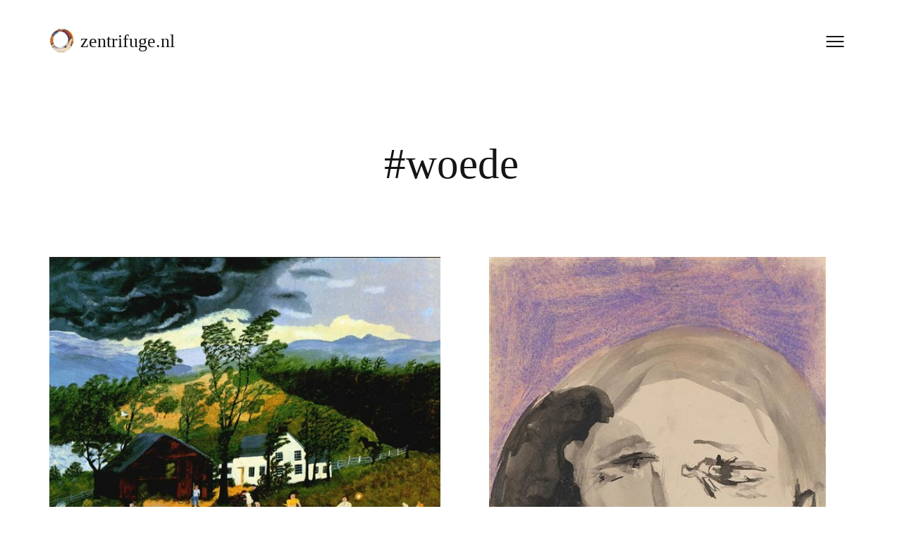

--- FILE ---
content_type: text/html; charset=UTF-8
request_url: https://zentrifuge.nl/tag/woede/
body_size: 13666
content:
<!DOCTYPE html>

<html lang="nl-NL">

<head>

	<meta http-equiv="Content-Type" content="text/html; charset=UTF-8" />
	<meta name="viewport" content="width=device-width, initial-scale = 1.0, maximum-scale=1.0, user-scalable=no" />
	<link rel="profile" href="http://gmpg.org/xfn/11">
	<link rel="pingback" href="https://zentrifuge.nl/xmlrpc.php" />

	<title>woede &#8211; zentrifuge.nl</title>
<meta name='robots' content='max-image-preview:large' />
<link rel='dns-prefetch' href='//fonts.googleapis.com' />
<link rel="alternate" type="application/rss+xml" title="zentrifuge.nl &raquo; feed" href="https://zentrifuge.nl/feed/" />
<link rel="alternate" type="application/rss+xml" title="zentrifuge.nl &raquo; reacties feed" href="https://zentrifuge.nl/comments/feed/" />
<link rel="alternate" type="application/rss+xml" title="zentrifuge.nl &raquo; woede tag feed" href="https://zentrifuge.nl/tag/woede/feed/" />
<style id='wp-img-auto-sizes-contain-inline-css'>
img:is([sizes=auto i],[sizes^="auto," i]){contain-intrinsic-size:3000px 1500px}
/*# sourceURL=wp-img-auto-sizes-contain-inline-css */
</style>
<style id='wp-emoji-styles-inline-css'>

	img.wp-smiley, img.emoji {
		display: inline !important;
		border: none !important;
		box-shadow: none !important;
		height: 1em !important;
		width: 1em !important;
		margin: 0 0.07em !important;
		vertical-align: -0.1em !important;
		background: none !important;
		padding: 0 !important;
	}
/*# sourceURL=wp-emoji-styles-inline-css */
</style>
<style id='wp-block-library-inline-css'>
:root{--wp-block-synced-color:#7a00df;--wp-block-synced-color--rgb:122,0,223;--wp-bound-block-color:var(--wp-block-synced-color);--wp-editor-canvas-background:#ddd;--wp-admin-theme-color:#007cba;--wp-admin-theme-color--rgb:0,124,186;--wp-admin-theme-color-darker-10:#006ba1;--wp-admin-theme-color-darker-10--rgb:0,107,160.5;--wp-admin-theme-color-darker-20:#005a87;--wp-admin-theme-color-darker-20--rgb:0,90,135;--wp-admin-border-width-focus:2px}@media (min-resolution:192dpi){:root{--wp-admin-border-width-focus:1.5px}}.wp-element-button{cursor:pointer}:root .has-very-light-gray-background-color{background-color:#eee}:root .has-very-dark-gray-background-color{background-color:#313131}:root .has-very-light-gray-color{color:#eee}:root .has-very-dark-gray-color{color:#313131}:root .has-vivid-green-cyan-to-vivid-cyan-blue-gradient-background{background:linear-gradient(135deg,#00d084,#0693e3)}:root .has-purple-crush-gradient-background{background:linear-gradient(135deg,#34e2e4,#4721fb 50%,#ab1dfe)}:root .has-hazy-dawn-gradient-background{background:linear-gradient(135deg,#faaca8,#dad0ec)}:root .has-subdued-olive-gradient-background{background:linear-gradient(135deg,#fafae1,#67a671)}:root .has-atomic-cream-gradient-background{background:linear-gradient(135deg,#fdd79a,#004a59)}:root .has-nightshade-gradient-background{background:linear-gradient(135deg,#330968,#31cdcf)}:root .has-midnight-gradient-background{background:linear-gradient(135deg,#020381,#2874fc)}:root{--wp--preset--font-size--normal:16px;--wp--preset--font-size--huge:42px}.has-regular-font-size{font-size:1em}.has-larger-font-size{font-size:2.625em}.has-normal-font-size{font-size:var(--wp--preset--font-size--normal)}.has-huge-font-size{font-size:var(--wp--preset--font-size--huge)}.has-text-align-center{text-align:center}.has-text-align-left{text-align:left}.has-text-align-right{text-align:right}.has-fit-text{white-space:nowrap!important}#end-resizable-editor-section{display:none}.aligncenter{clear:both}.items-justified-left{justify-content:flex-start}.items-justified-center{justify-content:center}.items-justified-right{justify-content:flex-end}.items-justified-space-between{justify-content:space-between}.screen-reader-text{border:0;clip-path:inset(50%);height:1px;margin:-1px;overflow:hidden;padding:0;position:absolute;width:1px;word-wrap:normal!important}.screen-reader-text:focus{background-color:#ddd;clip-path:none;color:#444;display:block;font-size:1em;height:auto;left:5px;line-height:normal;padding:15px 23px 14px;text-decoration:none;top:5px;width:auto;z-index:100000}html :where(.has-border-color){border-style:solid}html :where([style*=border-top-color]){border-top-style:solid}html :where([style*=border-right-color]){border-right-style:solid}html :where([style*=border-bottom-color]){border-bottom-style:solid}html :where([style*=border-left-color]){border-left-style:solid}html :where([style*=border-width]){border-style:solid}html :where([style*=border-top-width]){border-top-style:solid}html :where([style*=border-right-width]){border-right-style:solid}html :where([style*=border-bottom-width]){border-bottom-style:solid}html :where([style*=border-left-width]){border-left-style:solid}html :where(img[class*=wp-image-]){height:auto;max-width:100%}:where(figure){margin:0 0 1em}html :where(.is-position-sticky){--wp-admin--admin-bar--position-offset:var(--wp-admin--admin-bar--height,0px)}@media screen and (max-width:600px){html :where(.is-position-sticky){--wp-admin--admin-bar--position-offset:0px}}

/*# sourceURL=wp-block-library-inline-css */
</style><style id='wp-block-image-inline-css'>
.wp-block-image>a,.wp-block-image>figure>a{display:inline-block}.wp-block-image img{box-sizing:border-box;height:auto;max-width:100%;vertical-align:bottom}@media not (prefers-reduced-motion){.wp-block-image img.hide{visibility:hidden}.wp-block-image img.show{animation:show-content-image .4s}}.wp-block-image[style*=border-radius] img,.wp-block-image[style*=border-radius]>a{border-radius:inherit}.wp-block-image.has-custom-border img{box-sizing:border-box}.wp-block-image.aligncenter{text-align:center}.wp-block-image.alignfull>a,.wp-block-image.alignwide>a{width:100%}.wp-block-image.alignfull img,.wp-block-image.alignwide img{height:auto;width:100%}.wp-block-image .aligncenter,.wp-block-image .alignleft,.wp-block-image .alignright,.wp-block-image.aligncenter,.wp-block-image.alignleft,.wp-block-image.alignright{display:table}.wp-block-image .aligncenter>figcaption,.wp-block-image .alignleft>figcaption,.wp-block-image .alignright>figcaption,.wp-block-image.aligncenter>figcaption,.wp-block-image.alignleft>figcaption,.wp-block-image.alignright>figcaption{caption-side:bottom;display:table-caption}.wp-block-image .alignleft{float:left;margin:.5em 1em .5em 0}.wp-block-image .alignright{float:right;margin:.5em 0 .5em 1em}.wp-block-image .aligncenter{margin-left:auto;margin-right:auto}.wp-block-image :where(figcaption){margin-bottom:1em;margin-top:.5em}.wp-block-image.is-style-circle-mask img{border-radius:9999px}@supports ((-webkit-mask-image:none) or (mask-image:none)) or (-webkit-mask-image:none){.wp-block-image.is-style-circle-mask img{border-radius:0;-webkit-mask-image:url('data:image/svg+xml;utf8,<svg viewBox="0 0 100 100" xmlns="http://www.w3.org/2000/svg"><circle cx="50" cy="50" r="50"/></svg>');mask-image:url('data:image/svg+xml;utf8,<svg viewBox="0 0 100 100" xmlns="http://www.w3.org/2000/svg"><circle cx="50" cy="50" r="50"/></svg>');mask-mode:alpha;-webkit-mask-position:center;mask-position:center;-webkit-mask-repeat:no-repeat;mask-repeat:no-repeat;-webkit-mask-size:contain;mask-size:contain}}:root :where(.wp-block-image.is-style-rounded img,.wp-block-image .is-style-rounded img){border-radius:9999px}.wp-block-image figure{margin:0}.wp-lightbox-container{display:flex;flex-direction:column;position:relative}.wp-lightbox-container img{cursor:zoom-in}.wp-lightbox-container img:hover+button{opacity:1}.wp-lightbox-container button{align-items:center;backdrop-filter:blur(16px) saturate(180%);background-color:#5a5a5a40;border:none;border-radius:4px;cursor:zoom-in;display:flex;height:20px;justify-content:center;opacity:0;padding:0;position:absolute;right:16px;text-align:center;top:16px;width:20px;z-index:100}@media not (prefers-reduced-motion){.wp-lightbox-container button{transition:opacity .2s ease}}.wp-lightbox-container button:focus-visible{outline:3px auto #5a5a5a40;outline:3px auto -webkit-focus-ring-color;outline-offset:3px}.wp-lightbox-container button:hover{cursor:pointer;opacity:1}.wp-lightbox-container button:focus{opacity:1}.wp-lightbox-container button:focus,.wp-lightbox-container button:hover,.wp-lightbox-container button:not(:hover):not(:active):not(.has-background){background-color:#5a5a5a40;border:none}.wp-lightbox-overlay{box-sizing:border-box;cursor:zoom-out;height:100vh;left:0;overflow:hidden;position:fixed;top:0;visibility:hidden;width:100%;z-index:100000}.wp-lightbox-overlay .close-button{align-items:center;cursor:pointer;display:flex;justify-content:center;min-height:40px;min-width:40px;padding:0;position:absolute;right:calc(env(safe-area-inset-right) + 16px);top:calc(env(safe-area-inset-top) + 16px);z-index:5000000}.wp-lightbox-overlay .close-button:focus,.wp-lightbox-overlay .close-button:hover,.wp-lightbox-overlay .close-button:not(:hover):not(:active):not(.has-background){background:none;border:none}.wp-lightbox-overlay .lightbox-image-container{height:var(--wp--lightbox-container-height);left:50%;overflow:hidden;position:absolute;top:50%;transform:translate(-50%,-50%);transform-origin:top left;width:var(--wp--lightbox-container-width);z-index:9999999999}.wp-lightbox-overlay .wp-block-image{align-items:center;box-sizing:border-box;display:flex;height:100%;justify-content:center;margin:0;position:relative;transform-origin:0 0;width:100%;z-index:3000000}.wp-lightbox-overlay .wp-block-image img{height:var(--wp--lightbox-image-height);min-height:var(--wp--lightbox-image-height);min-width:var(--wp--lightbox-image-width);width:var(--wp--lightbox-image-width)}.wp-lightbox-overlay .wp-block-image figcaption{display:none}.wp-lightbox-overlay button{background:none;border:none}.wp-lightbox-overlay .scrim{background-color:#fff;height:100%;opacity:.9;position:absolute;width:100%;z-index:2000000}.wp-lightbox-overlay.active{visibility:visible}@media not (prefers-reduced-motion){.wp-lightbox-overlay.active{animation:turn-on-visibility .25s both}.wp-lightbox-overlay.active img{animation:turn-on-visibility .35s both}.wp-lightbox-overlay.show-closing-animation:not(.active){animation:turn-off-visibility .35s both}.wp-lightbox-overlay.show-closing-animation:not(.active) img{animation:turn-off-visibility .25s both}.wp-lightbox-overlay.zoom.active{animation:none;opacity:1;visibility:visible}.wp-lightbox-overlay.zoom.active .lightbox-image-container{animation:lightbox-zoom-in .4s}.wp-lightbox-overlay.zoom.active .lightbox-image-container img{animation:none}.wp-lightbox-overlay.zoom.active .scrim{animation:turn-on-visibility .4s forwards}.wp-lightbox-overlay.zoom.show-closing-animation:not(.active){animation:none}.wp-lightbox-overlay.zoom.show-closing-animation:not(.active) .lightbox-image-container{animation:lightbox-zoom-out .4s}.wp-lightbox-overlay.zoom.show-closing-animation:not(.active) .lightbox-image-container img{animation:none}.wp-lightbox-overlay.zoom.show-closing-animation:not(.active) .scrim{animation:turn-off-visibility .4s forwards}}@keyframes show-content-image{0%{visibility:hidden}99%{visibility:hidden}to{visibility:visible}}@keyframes turn-on-visibility{0%{opacity:0}to{opacity:1}}@keyframes turn-off-visibility{0%{opacity:1;visibility:visible}99%{opacity:0;visibility:visible}to{opacity:0;visibility:hidden}}@keyframes lightbox-zoom-in{0%{transform:translate(calc((-100vw + var(--wp--lightbox-scrollbar-width))/2 + var(--wp--lightbox-initial-left-position)),calc(-50vh + var(--wp--lightbox-initial-top-position))) scale(var(--wp--lightbox-scale))}to{transform:translate(-50%,-50%) scale(1)}}@keyframes lightbox-zoom-out{0%{transform:translate(-50%,-50%) scale(1);visibility:visible}99%{visibility:visible}to{transform:translate(calc((-100vw + var(--wp--lightbox-scrollbar-width))/2 + var(--wp--lightbox-initial-left-position)),calc(-50vh + var(--wp--lightbox-initial-top-position))) scale(var(--wp--lightbox-scale));visibility:hidden}}
/*# sourceURL=https://zentrifuge.nl/wp-includes/blocks/image/style.min.css */
</style>
<style id='wp-block-search-inline-css'>
.wp-block-search__button{margin-left:10px;word-break:normal}.wp-block-search__button.has-icon{line-height:0}.wp-block-search__button svg{height:1.25em;min-height:24px;min-width:24px;width:1.25em;fill:currentColor;vertical-align:text-bottom}:where(.wp-block-search__button){border:1px solid #ccc;padding:6px 10px}.wp-block-search__inside-wrapper{display:flex;flex:auto;flex-wrap:nowrap;max-width:100%}.wp-block-search__label{width:100%}.wp-block-search.wp-block-search__button-only .wp-block-search__button{box-sizing:border-box;display:flex;flex-shrink:0;justify-content:center;margin-left:0;max-width:100%}.wp-block-search.wp-block-search__button-only .wp-block-search__inside-wrapper{min-width:0!important;transition-property:width}.wp-block-search.wp-block-search__button-only .wp-block-search__input{flex-basis:100%;transition-duration:.3s}.wp-block-search.wp-block-search__button-only.wp-block-search__searchfield-hidden,.wp-block-search.wp-block-search__button-only.wp-block-search__searchfield-hidden .wp-block-search__inside-wrapper{overflow:hidden}.wp-block-search.wp-block-search__button-only.wp-block-search__searchfield-hidden .wp-block-search__input{border-left-width:0!important;border-right-width:0!important;flex-basis:0;flex-grow:0;margin:0;min-width:0!important;padding-left:0!important;padding-right:0!important;width:0!important}:where(.wp-block-search__input){appearance:none;border:1px solid #949494;flex-grow:1;font-family:inherit;font-size:inherit;font-style:inherit;font-weight:inherit;letter-spacing:inherit;line-height:inherit;margin-left:0;margin-right:0;min-width:3rem;padding:8px;text-decoration:unset!important;text-transform:inherit}:where(.wp-block-search__button-inside .wp-block-search__inside-wrapper){background-color:#fff;border:1px solid #949494;box-sizing:border-box;padding:4px}:where(.wp-block-search__button-inside .wp-block-search__inside-wrapper) .wp-block-search__input{border:none;border-radius:0;padding:0 4px}:where(.wp-block-search__button-inside .wp-block-search__inside-wrapper) .wp-block-search__input:focus{outline:none}:where(.wp-block-search__button-inside .wp-block-search__inside-wrapper) :where(.wp-block-search__button){padding:4px 8px}.wp-block-search.aligncenter .wp-block-search__inside-wrapper{margin:auto}.wp-block[data-align=right] .wp-block-search.wp-block-search__button-only .wp-block-search__inside-wrapper{float:right}
/*# sourceURL=https://zentrifuge.nl/wp-includes/blocks/search/style.min.css */
</style>
<style id='wp-block-paragraph-inline-css'>
.is-small-text{font-size:.875em}.is-regular-text{font-size:1em}.is-large-text{font-size:2.25em}.is-larger-text{font-size:3em}.has-drop-cap:not(:focus):first-letter{float:left;font-size:8.4em;font-style:normal;font-weight:100;line-height:.68;margin:.05em .1em 0 0;text-transform:uppercase}body.rtl .has-drop-cap:not(:focus):first-letter{float:none;margin-left:.1em}p.has-drop-cap.has-background{overflow:hidden}:root :where(p.has-background){padding:1.25em 2.375em}:where(p.has-text-color:not(.has-link-color)) a{color:inherit}p.has-text-align-left[style*="writing-mode:vertical-lr"],p.has-text-align-right[style*="writing-mode:vertical-rl"]{rotate:180deg}
/*# sourceURL=https://zentrifuge.nl/wp-includes/blocks/paragraph/style.min.css */
</style>
<style id='global-styles-inline-css'>
:root{--wp--preset--aspect-ratio--square: 1;--wp--preset--aspect-ratio--4-3: 4/3;--wp--preset--aspect-ratio--3-4: 3/4;--wp--preset--aspect-ratio--3-2: 3/2;--wp--preset--aspect-ratio--2-3: 2/3;--wp--preset--aspect-ratio--16-9: 16/9;--wp--preset--aspect-ratio--9-16: 9/16;--wp--preset--color--black: #000000;--wp--preset--color--cyan-bluish-gray: #abb8c3;--wp--preset--color--white: #ffffff;--wp--preset--color--pale-pink: #f78da7;--wp--preset--color--vivid-red: #cf2e2e;--wp--preset--color--luminous-vivid-orange: #ff6900;--wp--preset--color--luminous-vivid-amber: #fcb900;--wp--preset--color--light-green-cyan: #7bdcb5;--wp--preset--color--vivid-green-cyan: #00d084;--wp--preset--color--pale-cyan-blue: #8ed1fc;--wp--preset--color--vivid-cyan-blue: #0693e3;--wp--preset--color--vivid-purple: #9b51e0;--wp--preset--gradient--vivid-cyan-blue-to-vivid-purple: linear-gradient(135deg,rgb(6,147,227) 0%,rgb(155,81,224) 100%);--wp--preset--gradient--light-green-cyan-to-vivid-green-cyan: linear-gradient(135deg,rgb(122,220,180) 0%,rgb(0,208,130) 100%);--wp--preset--gradient--luminous-vivid-amber-to-luminous-vivid-orange: linear-gradient(135deg,rgb(252,185,0) 0%,rgb(255,105,0) 100%);--wp--preset--gradient--luminous-vivid-orange-to-vivid-red: linear-gradient(135deg,rgb(255,105,0) 0%,rgb(207,46,46) 100%);--wp--preset--gradient--very-light-gray-to-cyan-bluish-gray: linear-gradient(135deg,rgb(238,238,238) 0%,rgb(169,184,195) 100%);--wp--preset--gradient--cool-to-warm-spectrum: linear-gradient(135deg,rgb(74,234,220) 0%,rgb(151,120,209) 20%,rgb(207,42,186) 40%,rgb(238,44,130) 60%,rgb(251,105,98) 80%,rgb(254,248,76) 100%);--wp--preset--gradient--blush-light-purple: linear-gradient(135deg,rgb(255,206,236) 0%,rgb(152,150,240) 100%);--wp--preset--gradient--blush-bordeaux: linear-gradient(135deg,rgb(254,205,165) 0%,rgb(254,45,45) 50%,rgb(107,0,62) 100%);--wp--preset--gradient--luminous-dusk: linear-gradient(135deg,rgb(255,203,112) 0%,rgb(199,81,192) 50%,rgb(65,88,208) 100%);--wp--preset--gradient--pale-ocean: linear-gradient(135deg,rgb(255,245,203) 0%,rgb(182,227,212) 50%,rgb(51,167,181) 100%);--wp--preset--gradient--electric-grass: linear-gradient(135deg,rgb(202,248,128) 0%,rgb(113,206,126) 100%);--wp--preset--gradient--midnight: linear-gradient(135deg,rgb(2,3,129) 0%,rgb(40,116,252) 100%);--wp--preset--font-size--small: 13px;--wp--preset--font-size--medium: 20px;--wp--preset--font-size--large: 36px;--wp--preset--font-size--x-large: 42px;--wp--preset--spacing--20: 0.44rem;--wp--preset--spacing--30: 0.67rem;--wp--preset--spacing--40: 1rem;--wp--preset--spacing--50: 1.5rem;--wp--preset--spacing--60: 2.25rem;--wp--preset--spacing--70: 3.38rem;--wp--preset--spacing--80: 5.06rem;--wp--preset--shadow--natural: 6px 6px 9px rgba(0, 0, 0, 0.2);--wp--preset--shadow--deep: 12px 12px 50px rgba(0, 0, 0, 0.4);--wp--preset--shadow--sharp: 6px 6px 0px rgba(0, 0, 0, 0.2);--wp--preset--shadow--outlined: 6px 6px 0px -3px rgb(255, 255, 255), 6px 6px rgb(0, 0, 0);--wp--preset--shadow--crisp: 6px 6px 0px rgb(0, 0, 0);}:where(.is-layout-flex){gap: 0.5em;}:where(.is-layout-grid){gap: 0.5em;}body .is-layout-flex{display: flex;}.is-layout-flex{flex-wrap: wrap;align-items: center;}.is-layout-flex > :is(*, div){margin: 0;}body .is-layout-grid{display: grid;}.is-layout-grid > :is(*, div){margin: 0;}:where(.wp-block-columns.is-layout-flex){gap: 2em;}:where(.wp-block-columns.is-layout-grid){gap: 2em;}:where(.wp-block-post-template.is-layout-flex){gap: 1.25em;}:where(.wp-block-post-template.is-layout-grid){gap: 1.25em;}.has-black-color{color: var(--wp--preset--color--black) !important;}.has-cyan-bluish-gray-color{color: var(--wp--preset--color--cyan-bluish-gray) !important;}.has-white-color{color: var(--wp--preset--color--white) !important;}.has-pale-pink-color{color: var(--wp--preset--color--pale-pink) !important;}.has-vivid-red-color{color: var(--wp--preset--color--vivid-red) !important;}.has-luminous-vivid-orange-color{color: var(--wp--preset--color--luminous-vivid-orange) !important;}.has-luminous-vivid-amber-color{color: var(--wp--preset--color--luminous-vivid-amber) !important;}.has-light-green-cyan-color{color: var(--wp--preset--color--light-green-cyan) !important;}.has-vivid-green-cyan-color{color: var(--wp--preset--color--vivid-green-cyan) !important;}.has-pale-cyan-blue-color{color: var(--wp--preset--color--pale-cyan-blue) !important;}.has-vivid-cyan-blue-color{color: var(--wp--preset--color--vivid-cyan-blue) !important;}.has-vivid-purple-color{color: var(--wp--preset--color--vivid-purple) !important;}.has-black-background-color{background-color: var(--wp--preset--color--black) !important;}.has-cyan-bluish-gray-background-color{background-color: var(--wp--preset--color--cyan-bluish-gray) !important;}.has-white-background-color{background-color: var(--wp--preset--color--white) !important;}.has-pale-pink-background-color{background-color: var(--wp--preset--color--pale-pink) !important;}.has-vivid-red-background-color{background-color: var(--wp--preset--color--vivid-red) !important;}.has-luminous-vivid-orange-background-color{background-color: var(--wp--preset--color--luminous-vivid-orange) !important;}.has-luminous-vivid-amber-background-color{background-color: var(--wp--preset--color--luminous-vivid-amber) !important;}.has-light-green-cyan-background-color{background-color: var(--wp--preset--color--light-green-cyan) !important;}.has-vivid-green-cyan-background-color{background-color: var(--wp--preset--color--vivid-green-cyan) !important;}.has-pale-cyan-blue-background-color{background-color: var(--wp--preset--color--pale-cyan-blue) !important;}.has-vivid-cyan-blue-background-color{background-color: var(--wp--preset--color--vivid-cyan-blue) !important;}.has-vivid-purple-background-color{background-color: var(--wp--preset--color--vivid-purple) !important;}.has-black-border-color{border-color: var(--wp--preset--color--black) !important;}.has-cyan-bluish-gray-border-color{border-color: var(--wp--preset--color--cyan-bluish-gray) !important;}.has-white-border-color{border-color: var(--wp--preset--color--white) !important;}.has-pale-pink-border-color{border-color: var(--wp--preset--color--pale-pink) !important;}.has-vivid-red-border-color{border-color: var(--wp--preset--color--vivid-red) !important;}.has-luminous-vivid-orange-border-color{border-color: var(--wp--preset--color--luminous-vivid-orange) !important;}.has-luminous-vivid-amber-border-color{border-color: var(--wp--preset--color--luminous-vivid-amber) !important;}.has-light-green-cyan-border-color{border-color: var(--wp--preset--color--light-green-cyan) !important;}.has-vivid-green-cyan-border-color{border-color: var(--wp--preset--color--vivid-green-cyan) !important;}.has-pale-cyan-blue-border-color{border-color: var(--wp--preset--color--pale-cyan-blue) !important;}.has-vivid-cyan-blue-border-color{border-color: var(--wp--preset--color--vivid-cyan-blue) !important;}.has-vivid-purple-border-color{border-color: var(--wp--preset--color--vivid-purple) !important;}.has-vivid-cyan-blue-to-vivid-purple-gradient-background{background: var(--wp--preset--gradient--vivid-cyan-blue-to-vivid-purple) !important;}.has-light-green-cyan-to-vivid-green-cyan-gradient-background{background: var(--wp--preset--gradient--light-green-cyan-to-vivid-green-cyan) !important;}.has-luminous-vivid-amber-to-luminous-vivid-orange-gradient-background{background: var(--wp--preset--gradient--luminous-vivid-amber-to-luminous-vivid-orange) !important;}.has-luminous-vivid-orange-to-vivid-red-gradient-background{background: var(--wp--preset--gradient--luminous-vivid-orange-to-vivid-red) !important;}.has-very-light-gray-to-cyan-bluish-gray-gradient-background{background: var(--wp--preset--gradient--very-light-gray-to-cyan-bluish-gray) !important;}.has-cool-to-warm-spectrum-gradient-background{background: var(--wp--preset--gradient--cool-to-warm-spectrum) !important;}.has-blush-light-purple-gradient-background{background: var(--wp--preset--gradient--blush-light-purple) !important;}.has-blush-bordeaux-gradient-background{background: var(--wp--preset--gradient--blush-bordeaux) !important;}.has-luminous-dusk-gradient-background{background: var(--wp--preset--gradient--luminous-dusk) !important;}.has-pale-ocean-gradient-background{background: var(--wp--preset--gradient--pale-ocean) !important;}.has-electric-grass-gradient-background{background: var(--wp--preset--gradient--electric-grass) !important;}.has-midnight-gradient-background{background: var(--wp--preset--gradient--midnight) !important;}.has-small-font-size{font-size: var(--wp--preset--font-size--small) !important;}.has-medium-font-size{font-size: var(--wp--preset--font-size--medium) !important;}.has-large-font-size{font-size: var(--wp--preset--font-size--large) !important;}.has-x-large-font-size{font-size: var(--wp--preset--font-size--x-large) !important;}
/*# sourceURL=global-styles-inline-css */
</style>

<style id='classic-theme-styles-inline-css'>
/*! This file is auto-generated */
.wp-block-button__link{color:#fff;background-color:#32373c;border-radius:9999px;box-shadow:none;text-decoration:none;padding:calc(.667em + 2px) calc(1.333em + 2px);font-size:1.125em}.wp-block-file__button{background:#32373c;color:#fff;text-decoration:none}
/*# sourceURL=/wp-includes/css/classic-themes.min.css */
</style>
<link rel='stylesheet' id='kouki-style-css' href='https://zentrifuge.nl/wp-content/themes/kouki/style.css?ver=20210126' media='all' />
<link rel='stylesheet' id='kouki-open-sans-css' href='https://fonts.googleapis.com/css?family=Open+Sans%3A300italic%2C400italic%2C600italic%2C700italic%2C800italic%2C400%2C300%2C600%2C700%2C800%27+rel%3D%27stylesheet%27+type%3D%27text%2Fcss' media='all' />
<link rel='stylesheet' id='kouki-julius-sans-one-css' href='https://fonts.googleapis.com/css?family=Julius+Sans+One%3A400%27+rel%3D%27stylesheet%27+type%3D%27text%2Fcss' media='all' />
<script async src="https://zentrifuge.nl/wp-content/plugins/burst-statistics/helpers/timeme/timeme.min.js?ver=1756024766" id="burst-timeme-js"></script>
<script id="burst-js-extra">
var burst = {"tracking":{"isInitialHit":true,"lastUpdateTimestamp":0,"beacon_url":"https://zentrifuge.nl/wp-content/plugins/burst-statistics/endpoint.php","ajaxUrl":"https://zentrifuge.nl/wp-admin/admin-ajax.php"},"options":{"cookieless":0,"pageUrl":"https://zentrifuge.nl/rather-difficult/","beacon_enabled":1,"do_not_track":0,"enable_turbo_mode":0,"track_url_change":0,"cookie_retention_days":30,"debug":0},"goals":{"completed":[],"scriptUrl":"https://zentrifuge.nl/wp-content/plugins/burst-statistics//assets/js/build/burst-goals.js?v=1756024766","active":[]},"cache":{"uid":null,"fingerprint":null,"isUserAgent":null,"isDoNotTrack":null,"useCookies":null}};
//# sourceURL=burst-js-extra
</script>
<script async src="https://zentrifuge.nl/wp-content/plugins/burst-statistics/assets/js/build/burst.min.js?ver=1756024766" id="burst-js"></script>
<script src="https://zentrifuge.nl/wp-includes/js/jquery/jquery.min.js?ver=3.7.1" id="jquery-core-js"></script>
<script src="https://zentrifuge.nl/wp-includes/js/jquery/jquery-migrate.min.js?ver=3.4.1" id="jquery-migrate-js"></script>
<link rel="https://api.w.org/" href="https://zentrifuge.nl/wp-json/" /><link rel="alternate" title="JSON" type="application/json" href="https://zentrifuge.nl/wp-json/wp/v2/tags/638" /><link rel="EditURI" type="application/rsd+xml" title="RSD" href="https://zentrifuge.nl/xmlrpc.php?rsd" />

	<style type="text/css" media="screen">

		/**
		 * Text Colors
		 */
							body {
				color: #151515;
			}
		
							h1, h2, h3, h4, h5, h6,
			h1 a, h2 a, h3 a, h4 a, h5 a, h6 a,
			.widgetitle {
				color: #151515;
			}
		
							a, .social a, .comment-respond h3 small a  {
				color: #848484;
			}
			.social svg path {
				fill: #848484;
			}
		
							a.btn-neutral,
			.pagination a,
			#infinite-handle span {
				color: #151515;
				border: 1px solid #151515;
			}
		
							a.btn-positive,
			input[type=submit] {
				color: #a0a0a0;
				border: 1px solid #a0a0a0;
			}
		
							a.btn-negative {
				color: #a0a0a0;
				border: 1px solid #a0a0a0;
			}
		
							a.btn-extra {
				color: #a0a0a0;
				border: 1px solid #a0a0a0;
			}
		
							.meta, figcaption {
				color: #a0a0a0;
			}
			hr {
				background-color: #a0a0a0;
			}
		
		/**
		 * Fonts
		 */
							body, h2.meta, .comment-respond h3 small, button, input, select, textarea  {
				font-family: 'Consolas';
			}
		
				
							h1, h2, h3, h4, h5, h6, blockquote p,
			.widget-title, ul.wp-block-latest-posts li > a {
				font-family: 'Consolas';
			}
		
				
	</style>

<link rel="icon" href="https://zentrifuge.nl/wp-content/uploads/2017/02/cropped-zenfaviconZWW-2-32x32.png" sizes="32x32" />
<link rel="icon" href="https://zentrifuge.nl/wp-content/uploads/2017/02/cropped-zenfaviconZWW-2-192x192.png" sizes="192x192" />
<link rel="apple-touch-icon" href="https://zentrifuge.nl/wp-content/uploads/2017/02/cropped-zenfaviconZWW-2-180x180.png" />
<meta name="msapplication-TileImage" content="https://zentrifuge.nl/wp-content/uploads/2017/02/cropped-zenfaviconZWW-2-270x270.png" />

<link rel='stylesheet' id='burst-statistics-shortcodes-css' href='https://zentrifuge.nl/wp-content/plugins/burst-statistics/assets/css/burst-statistics-shortcodes.css?ver=1756024766' media='all' />
</head>

<body class="archive tag tag-woede tag-638 wp-custom-logo wp-embed-responsive wp-theme-kouki">

		<a class="skip-link screen-reader-text" href="#main">Doorgaan naar inhoud</a>

	<div id="site-wrapper" class="wrapper m-top-bar">

	<header class="top-bar" role="banner" >

		<div class="tb-logo">

			<a href="https://zentrifuge.nl/" class="custom-logo-link" rel="home"><img width="248" height="247" src="https://zentrifuge.nl/wp-content/uploads/2017/02/cropped-zentrifuge_KL.jpg" class="custom-logo" alt="zentrifuge.nl" decoding="async" fetchpriority="high" srcset="https://zentrifuge.nl/wp-content/uploads/2017/02/cropped-zentrifuge_KL.jpg 248w, https://zentrifuge.nl/wp-content/uploads/2017/02/cropped-zentrifuge_KL-150x150.jpg 150w" sizes="(max-width: 248px) 100vw, 248px" /></a>
												<h1><a href="https://zentrifuge.nl">zentrifuge.nl</a></h1>
							
		</div>

		<div class="navigation-toggle-wrapper">
			<button class="primary-nav-trigger" href="javascript:void(0)" aria-label="Menu openen" aria-expanded="false" aria-controls="menu">
				<span class="menu-icon" aria-label="Menu schakelen pictogram" role="img"></span>
			</button>
			<nav id="menu" class="t-lightweight" role="navigation">
				<span class="menu-detail"></span>
				<ul>
					<div class="menu"><ul>
<li class="page_item page-item-2400"><a href="https://zentrifuge.nl/angel-kyodo-williams/">angel kyodo williams</a></li>
<li class="page_item page-item-4526"><a href="https://zentrifuge.nl/bankei-yotaku/">bankei yotaku</a></li>
<li class="page_item page-item-2408"><a href="https://zentrifuge.nl/bassui-tokusho/">bassui tokushō</a></li>
<li class="page_item page-item-1836"><a href="https://zentrifuge.nl/charlotte-joko-beck/">charlotte joko beck</a></li>
<li class="page_item page-item-1557"><a href="https://zentrifuge.nl/edel-maex/">edel maex</a></li>
<li class="page_item page-item-2"><a href="https://zentrifuge.nl/gesshin-myoko-prabhasa-dharma/">gesshin myoko prabhasa dharma</a></li>
<li class="page_item page-item-2462"><a href="https://zentrifuge.nl/hakuin-ekaku/">hakuin ekaku</a></li>
<li class="page_item page-item-690"><a href="https://zentrifuge.nl/hisamatsu-sinichi/">hisamatsu sin’ichi</a></li>
<li class="page_item page-item-1369"><a href="https://zentrifuge.nl/irene-kaigetsu-kyojo-bakker/">irène kaigetsu kyojo bakker</a></li>
<li class="page_item page-item-2728"><a href="https://zentrifuge.nl/jetsun-khandro-rinpoche/">jetsun khandro rinpoche</a></li>
<li class="page_item page-item-99"><a href="https://zentrifuge.nl/jetsunma-tenzin-palmo/">jetsunma tenzin palmo</a></li>
<li class="page_item page-item-143"><a href="https://zentrifuge.nl/joan-halifax-roshi/">joan halifax roshi</a></li>
<li class="page_item page-item-295"><a href="https://zentrifuge.nl/joanna-macy/">joanna macy</a></li>
<li class="page_item page-item-801"><a href="https://zentrifuge.nl/jotika-hermsen/">jotika hermsen</a></li>
<li class="page_item page-item-3209"><a href="https://zentrifuge.nl/kazuaki-tanahashi/">kazuaki tanahashi</a></li>
<li class="page_item page-item-3977"><a href="https://zentrifuge.nl/maarten-houtman/">maarten houtman</a></li>
<li class="page_item page-item-1973"><a href="https://zentrifuge.nl/mimi-marechal/">mimi maréchal</a></li>
<li class="page_item page-item-3135"><a href="https://zentrifuge.nl/nishida-kitaro/">nishida kitarō</a></li>
<li class="page_item page-item-2052"><a href="https://zentrifuge.nl/pema-chodron/">pema chödrön</a></li>
<li class="page_item page-item-988"><a href="https://zentrifuge.nl/shunryu-suzuki/">shunryū suzuki</a></li>
<li class="page_item page-item-1413"><a href="https://zentrifuge.nl/taizan-maezumi-roshi/">taizan maezumi roshi</a></li>
<li class="page_item page-item-2514"><a href="https://zentrifuge.nl/thich-nhat-hanh/">thich nhat hanh</a></li>
<li class="page_item page-item-3026"><a href="https://zentrifuge.nl/thubten-chodron/">thubten chodron</a></li>
<li class="page_item page-item-2418"><a href="https://zentrifuge.nl/ton-lathouwers/">ton lathouwers</a></li>
<li class="page_item page-item-2856"><a href="https://zentrifuge.nl/yahne-le-toumelin/">yahne le toumelin</a></li>
<li class="page_item page-item-3225"><a href="https://zentrifuge.nl/zenkei-blanche-hartman/">zenkei blanche hartman</a></li>
</ul></div>
				</ul>
			</nav>
		</div>

	</header>

	<main id="main" role="main">


	<h1 class="pad-2-1 aligncenter">

		#woede
	</h1>



	<div class="masonry-wrapper">
		<div id="content" class="js-masonry">
			<article id="post-4715" class="js-item hentry-masonry post-4715 post type-post status-publish format-standard has-post-thumbnail hentry category-citaat tag-leven tag-nu tag-shunryu-suzuki tag-soto tag-woede tag-zen">

			<div class="m-0-0-1 aligncenter">
			<a href="https://zentrifuge.nl/rather-difficult/">
				<img width="576" height="485" src="https://zentrifuge.nl/wp-content/uploads/2025/08/grandma-moses_wikiart_thunderstorm.jpg" class="attachment-kouki_thumb_regular size-kouki_thumb_regular wp-post-image" alt="" decoding="async" srcset="https://zentrifuge.nl/wp-content/uploads/2025/08/grandma-moses_wikiart_thunderstorm.jpg 576w, https://zentrifuge.nl/wp-content/uploads/2025/08/grandma-moses_wikiart_thunderstorm-300x253.jpg 300w" sizes="(max-width: 576px) 100vw, 576px" />			</a>
			<span class="featured-caption"></span>		</div>
	
	<header class="aligncenter">
				<h2><a href="https://zentrifuge.nl/rather-difficult/">rather difficult</a></h2>
					<p class="meta">
				Gepubliceerdop <a href="https://zentrifuge.nl/rather-difficult/">aug 24, 2025 </a> 			</p>
			</header>

	<div class="entry-content">
		
<p><strong>Shunryū Suzuki: </strong>… you cannot just sit when you are angry. Anger greed and delusion appear when you are not just you. …</p>



<p><strong>Student:</strong> If a person is just themself, could that include just anger?</p>



<p><strong>Shunryū Suzuki:</strong> We don&#8217;t say that anger is not good; anger is just anger, that&#8217;s all. But if you have some excuse for being angry, that is not just anger. Unless you practice and understand our way, it is rather difficult to be just angry, like a thunderstorm: &#8220;Kiiiihhh!&#8221; Next moment nothing. That is beautiful. &#8220;Raaaahhh!&#8221; That&#8217;s all. I wish I could do that.</p>



 <a href="https://zentrifuge.nl/rather-difficult/#more-4715" class="more-link"><span aria-label="Meer lezen over rather difficult">(meer&hellip;)</span></a>	</div>

</article>
<article id="post-4524" class="js-item hentry-masonry post-4524 post type-post status-publish format-standard has-post-thumbnail hentry category-boek category-citaat tag-bankei tag-boeddhanatuur tag-emoties tag-woede">

			<div class="m-0-0-1 aligncenter">
			<a href="https://zentrifuge.nl/anger-management/">
				<img width="478" height="600" src="https://zentrifuge.nl/wp-content/uploads/2023/04/hester-joy_untitled-wikiart.jpg" class="attachment-kouki_thumb_regular size-kouki_thumb_regular wp-post-image" alt="" decoding="async" srcset="https://zentrifuge.nl/wp-content/uploads/2023/04/hester-joy_untitled-wikiart.jpg 478w, https://zentrifuge.nl/wp-content/uploads/2023/04/hester-joy_untitled-wikiart-239x300.jpg 239w" sizes="(max-width: 478px) 100vw, 478px" />			</a>
			<span class="featured-caption"></span>		</div>
	
	<header class="aligncenter">
				<h2><a href="https://zentrifuge.nl/anger-management/">anger management</a></h2>
					<p class="meta">
				Gepubliceerdop <a href="https://zentrifuge.nl/anger-management/">apr 15, 2023 </a> 			</p>
			</header>

	<div class="entry-content">
		<p><em>A monk said to Bankei: I was born with a short temper. &#8230; i&#8217;m unable to rid myself from it no matter how hard I try &#8230; Please tell me what to do.</em></p>
<p>Bankei: All that your parents gave you when you were born was a Buddha-mind. Nothing else. What have you done with it!? From the time you were a tiny baby, you&#8217;ve watched and listened to people losing their tempers around you. You&#8217;ve been schooled in this, until you too have become habituated to irascibility. So now you indulge in frequent fits of anger. But it&#8217;s foolish to think that&#8217;s inherent. Right now, if you realize you&#8217;ve been mistaken, and you don&#8217;t allow your temper to arise anymore, you&#8217;ll have no temper to worry about. Instead of trying to correct it in the first place. That&#8217;s the quickest way, don&#8217;t you agree? Trying to do something about it after it occurs is very troublesome and futile besides. Don&#8217;t get angry to begin with, then there is no need for anything.</p>
<p>Once you&#8217;ve realized this and you stop creating that temper of yours, you&#8217;ll find that you won&#8217;t have any other illusions either, not even if you want to, you&#8217;ll be living constantly in the unborn Buddha-mind. There is nothing else.</p>
<p><a href="https://zentrifuge.nl/bankei-yotaku/" target="_blank" rel="noopener"><strong>Bankei Yotaku</strong></a></p>
<p> <a href="https://zentrifuge.nl/anger-management/#more-4524" class="more-link"><span aria-label="Meer lezen over anger management">(meer&hellip;)</span></a></p>
	</div>

</article>
		</div>
	</div>

	
		<nav class="pagination">

			
			
		</nav>

	

</main>

<footer id="colophon" class="col-12 aligncenter" role="contentinfo">

			<hr>
		<div class="footer-links">
			<aside id="tag_cloud-3" class="widget widget_tag_cloud"><h3 class="widget-title">onderwerpen</h3><nav aria-label="onderwerpen"><div class="tagcloud"><a href="https://zentrifuge.nl/tag/activisme/" class="tag-cloud-link tag-link-50 tag-link-position-1" style="font-size: 12.018518518519pt;" aria-label="activisme (17 items)">activisme</a>
<a href="https://zentrifuge.nl/tag/bewustwording/" class="tag-cloud-link tag-link-135 tag-link-position-2" style="font-size: 9.6851851851852pt;" aria-label="bewustwording (11 items)">bewustwording</a>
<a href="https://zentrifuge.nl/tag/boeddhanatuur/" class="tag-cloud-link tag-link-252 tag-link-position-3" style="font-size: 9.1666666666667pt;" aria-label="boeddhanatuur (10 items)">boeddhanatuur</a>
<a href="https://zentrifuge.nl/tag/boeddhisme/" class="tag-cloud-link tag-link-14 tag-link-position-4" style="font-size: 19.666666666667pt;" aria-label="boeddhisme (69 items)">boeddhisme</a>
<a href="https://zentrifuge.nl/tag/de-ander/" class="tag-cloud-link tag-link-120 tag-link-position-5" style="font-size: 12.277777777778pt;" aria-label="de ander (18 items)">de ander</a>
<a href="https://zentrifuge.nl/tag/dharma-les/" class="tag-cloud-link tag-link-262 tag-link-position-6" style="font-size: 9.1666666666667pt;" aria-label="dharmales (10 items)">dharmales</a>
<a href="https://zentrifuge.nl/tag/duurzaamheid/" class="tag-cloud-link tag-link-40 tag-link-position-7" style="font-size: 9.1666666666667pt;" aria-label="duurzaamheid (10 items)">duurzaamheid</a>
<a href="https://zentrifuge.nl/tag/ego/" class="tag-cloud-link tag-link-129 tag-link-position-8" style="font-size: 10.592592592593pt;" aria-label="ego (13 items)">ego</a>
<a href="https://zentrifuge.nl/tag/emoties/" class="tag-cloud-link tag-link-229 tag-link-position-9" style="font-size: 11.62962962963pt;" aria-label="emoties (16 items)">emoties</a>
<a href="https://zentrifuge.nl/tag/gedachten/" class="tag-cloud-link tag-link-33 tag-link-position-10" style="font-size: 10.592592592593pt;" aria-label="gedachten (13 items)">gedachten</a>
<a href="https://zentrifuge.nl/tag/geest/" class="tag-cloud-link tag-link-170 tag-link-position-11" style="font-size: 13.962962962963pt;" aria-label="geest (25 items)">geest</a>
<a href="https://zentrifuge.nl/tag/heden/" class="tag-cloud-link tag-link-171 tag-link-position-12" style="font-size: 12.018518518519pt;" aria-label="heden (17 items)">heden</a>
<a href="https://zentrifuge.nl/tag/houding/" class="tag-cloud-link tag-link-124 tag-link-position-13" style="font-size: 12.277777777778pt;" aria-label="houding (18 items)">houding</a>
<a href="https://zentrifuge.nl/tag/intentie/" class="tag-cloud-link tag-link-153 tag-link-position-14" style="font-size: 9.1666666666667pt;" aria-label="intentie (10 items)">intentie</a>
<a href="https://zentrifuge.nl/tag/kinderen/" class="tag-cloud-link tag-link-230 tag-link-position-15" style="font-size: 9.1666666666667pt;" aria-label="kinderen (10 items)">kinderen</a>
<a href="https://zentrifuge.nl/tag/koan/" class="tag-cloud-link tag-link-99 tag-link-position-16" style="font-size: 8.6481481481481pt;" aria-label="koan (9 items)">koan</a>
<a href="https://zentrifuge.nl/tag/leegte/" class="tag-cloud-link tag-link-36 tag-link-position-17" style="font-size: 10.592592592593pt;" aria-label="leegte (13 items)">leegte</a>
<a href="https://zentrifuge.nl/tag/leven/" class="tag-cloud-link tag-link-154 tag-link-position-18" style="font-size: 16.425925925926pt;" aria-label="leven (39 items)">leven</a>
<a href="https://zentrifuge.nl/tag/lichaam/" class="tag-cloud-link tag-link-307 tag-link-position-19" style="font-size: 8.6481481481481pt;" aria-label="lichaam (9 items)">lichaam</a>
<a href="https://zentrifuge.nl/tag/lijden/" class="tag-cloud-link tag-link-57 tag-link-position-20" style="font-size: 8pt;" aria-label="lijden (8 items)">lijden</a>
<a href="https://zentrifuge.nl/tag/mededogen/" class="tag-cloud-link tag-link-58 tag-link-position-21" style="font-size: 10.981481481481pt;" aria-label="mededogen (14 items)">mededogen</a>
<a href="https://zentrifuge.nl/tag/meditatie/" class="tag-cloud-link tag-link-31 tag-link-position-22" style="font-size: 15.518518518519pt;" aria-label="meditatie (33 items)">meditatie</a>
<a href="https://zentrifuge.nl/tag/milieu/" class="tag-cloud-link tag-link-167 tag-link-position-23" style="font-size: 12.796296296296pt;" aria-label="milieu (20 items)">milieu</a>
<a href="https://zentrifuge.nl/tag/mindfulness/" class="tag-cloud-link tag-link-27 tag-link-position-24" style="font-size: 10.981481481481pt;" aria-label="mindfulness (14 items)">mindfulness</a>
<a href="https://zentrifuge.nl/tag/muziek/" class="tag-cloud-link tag-link-45 tag-link-position-25" style="font-size: 10.074074074074pt;" aria-label="muziek (12 items)">muziek</a>
<a href="https://zentrifuge.nl/tag/natuur/" class="tag-cloud-link tag-link-238 tag-link-position-26" style="font-size: 8.6481481481481pt;" aria-label="natuur (9 items)">natuur</a>
<a href="https://zentrifuge.nl/tag/nu/" class="tag-cloud-link tag-link-118 tag-link-position-27" style="font-size: 11.62962962963pt;" aria-label="nu (16 items)">nu</a>
<a href="https://zentrifuge.nl/tag/ontwaken/" class="tag-cloud-link tag-link-24 tag-link-position-28" style="font-size: 9.1666666666667pt;" aria-label="ontwaken (10 items)">ontwaken</a>
<a href="https://zentrifuge.nl/tag/poezie/" class="tag-cloud-link tag-link-181 tag-link-position-29" style="font-size: 17.203703703704pt;" aria-label="poëzie (45 items)">poëzie</a>
<a href="https://zentrifuge.nl/tag/shunryu-suzuki/" class="tag-cloud-link tag-link-125 tag-link-position-30" style="font-size: 11.240740740741pt;" aria-label="shunryū suzuki (15 items)">shunryū suzuki</a>
<a href="https://zentrifuge.nl/tag/sterven/" class="tag-cloud-link tag-link-145 tag-link-position-31" style="font-size: 8.6481481481481pt;" aria-label="sterven (9 items)">sterven</a>
<a href="https://zentrifuge.nl/tag/stilte/" class="tag-cloud-link tag-link-20 tag-link-position-32" style="font-size: 9.1666666666667pt;" aria-label="stilte (10 items)">stilte</a>
<a href="https://zentrifuge.nl/tag/taoisme/" class="tag-cloud-link tag-link-34 tag-link-position-33" style="font-size: 10.074074074074pt;" aria-label="taoïsme (12 items)">taoïsme</a>
<a href="https://zentrifuge.nl/tag/tenzin-palmo/" class="tag-cloud-link tag-link-6 tag-link-position-34" style="font-size: 10.074074074074pt;" aria-label="tenzin palmo (12 items)">tenzin palmo</a>
<a href="https://zentrifuge.nl/tag/thich-nhat-hanh/" class="tag-cloud-link tag-link-60 tag-link-position-35" style="font-size: 11.240740740741pt;" aria-label="thich nhat hanh (15 items)">thich nhat hanh</a>
<a href="https://zentrifuge.nl/tag/verbondenheid/" class="tag-cloud-link tag-link-98 tag-link-position-36" style="font-size: 14.222222222222pt;" aria-label="verbondenheid (26 items)">verbondenheid</a>
<a href="https://zentrifuge.nl/tag/verlichting/" class="tag-cloud-link tag-link-110 tag-link-position-37" style="font-size: 8.6481481481481pt;" aria-label="verlichting (9 items)">verlichting</a>
<a href="https://zentrifuge.nl/tag/vertrouwen/" class="tag-cloud-link tag-link-310 tag-link-position-38" style="font-size: 8pt;" aria-label="vertrouwen (8 items)">vertrouwen</a>
<a href="https://zentrifuge.nl/tag/vreugde/" class="tag-cloud-link tag-link-84 tag-link-position-39" style="font-size: 12.018518518519pt;" aria-label="vreugde (17 items)">vreugde</a>
<a href="https://zentrifuge.nl/tag/vrouw-zijn/" class="tag-cloud-link tag-link-9 tag-link-position-40" style="font-size: 13.314814814815pt;" aria-label="vrouw-zijn (22 items)">vrouw-zijn</a>
<a href="https://zentrifuge.nl/tag/ware-zelf/" class="tag-cloud-link tag-link-104 tag-link-position-41" style="font-size: 12.018518518519pt;" aria-label="ware zelf (17 items)">ware zelf</a>
<a href="https://zentrifuge.nl/tag/wetenschap/" class="tag-cloud-link tag-link-178 tag-link-position-42" style="font-size: 9.1666666666667pt;" aria-label="wetenschap (10 items)">wetenschap</a>
<a href="https://zentrifuge.nl/tag/zazen/" class="tag-cloud-link tag-link-73 tag-link-position-43" style="font-size: 13.833333333333pt;" aria-label="zazen (24 items)">zazen</a>
<a href="https://zentrifuge.nl/tag/zelf/" class="tag-cloud-link tag-link-163 tag-link-position-44" style="font-size: 14.611111111111pt;" aria-label="zelf (28 items)">zelf</a>
<a href="https://zentrifuge.nl/tag/zen/" class="tag-cloud-link tag-link-4 tag-link-position-45" style="font-size: 22pt;" aria-label="zen (107 items)">zen</a></div>
</nav></aside><aside id="text-3" class="widget widget_text"><h3 class="widget-title">over | about</h3>			<div class="textwidget"><p>deze website is een in basis zen boeddhistische grabbelton, slingerton, zentrifuge.</p>
<p>moge de inhoud inspireren!</p>
<p>indien rechthebbenden niet akkoord zijn met de geplaatste citaten/informatie op deze site, graag contact via info @ zentrifuge.nl Het bericht zal aangepast of verwijderd worden.</p>
<p>&#8212;</p>
<p>may the contents of this (zen) buddhist site be an inspiration!</p>
<p>if the rightful owners do not agree with the quotes/info on this site, please contact info @ zentrifuge.nl The post shall be changed or deleted.</p>
<p>gassho<br />
janne joshin<br />
[member kanzeon sangha]</p>
<p>&nbsp;</p>
</div>
		</aside><aside id="categories-4" class="widget widget_categories"><h3 class="widget-title">categorieën</h3><nav aria-label="categorieën">
			<ul>
					<li class="cat-item cat-item-63"><a href="https://zentrifuge.nl/category/activisme/">activisme</a>
</li>
	<li class="cat-item cat-item-137"><a href="https://zentrifuge.nl/category/beeldende-kunst/">beeldende kunst</a>
</li>
	<li class="cat-item cat-item-41"><a href="https://zentrifuge.nl/category/boek/">boek</a>
</li>
	<li class="cat-item cat-item-16"><a href="https://zentrifuge.nl/category/citaat/">citaat</a>
</li>
	<li class="cat-item cat-item-108"><a href="https://zentrifuge.nl/category/evenement/">evenement</a>
</li>
	<li class="cat-item cat-item-17"><a href="https://zentrifuge.nl/category/film/">film</a>
</li>
	<li class="cat-item cat-item-182"><a href="https://zentrifuge.nl/category/gezondheid/">gezondheid</a>
</li>
	<li class="cat-item cat-item-144"><a href="https://zentrifuge.nl/category/interview/">interview</a>
</li>
	<li class="cat-item cat-item-52"><a href="https://zentrifuge.nl/category/kinderen/">kinderen</a>
</li>
	<li class="cat-item cat-item-48"><a href="https://zentrifuge.nl/category/milieu/">milieu</a>
</li>
	<li class="cat-item cat-item-146"><a href="https://zentrifuge.nl/category/muziek/">muziek</a>
</li>
	<li class="cat-item cat-item-18"><a href="https://zentrifuge.nl/category/poezie/">poëzie</a>
</li>
	<li class="cat-item cat-item-585"><a href="https://zentrifuge.nl/category/relaties/">relaties</a>
</li>
	<li class="cat-item cat-item-22"><a href="https://zentrifuge.nl/category/zentrifuge/">zentrifuge</a>
</li>
			</ul>

			</nav></aside><aside id="block-9" class="widget widget_block widget_search"><form role="search" method="get" action="https://zentrifuge.nl/" class="wp-block-search__button-outside wp-block-search__icon-button alignleft wp-block-search"    ><label class="wp-block-search__label" for="wp-block-search__input-1" >Zoeken</label><div class="wp-block-search__inside-wrapper" ><input class="wp-block-search__input" id="wp-block-search__input-1" placeholder="" value="" type="search" name="s" required /><button aria-label="Zoeken" class="wp-block-search__button has-icon wp-element-button" type="submit" ><svg class="search-icon" viewBox="0 0 24 24" width="24" height="24">
					<path d="M13 5c-3.3 0-6 2.7-6 6 0 1.4.5 2.7 1.3 3.7l-3.8 3.8 1.1 1.1 3.8-3.8c1 .8 2.3 1.3 3.7 1.3 3.3 0 6-2.7 6-6S16.3 5 13 5zm0 10.5c-2.5 0-4.5-2-4.5-4.5s2-4.5 4.5-4.5 4.5 2 4.5 4.5-2 4.5-4.5 4.5z"></path>
				</svg></button></div></form></aside><aside id="block-10" class="widget widget_block widget_media_image">
<figure class="wp-block-image size-full"><img loading="lazy" decoding="async" width="248" height="247" src="https://zentrifuge.nl/wp-content/uploads/2017/02/cropped-zentrifuge_KL.jpg" alt="" class="wp-image-4683" srcset="https://zentrifuge.nl/wp-content/uploads/2017/02/cropped-zentrifuge_KL.jpg 248w, https://zentrifuge.nl/wp-content/uploads/2017/02/cropped-zentrifuge_KL-150x150.jpg 150w" sizes="auto, (max-width: 248px) 100vw, 248px" /></figure>
</aside>		</div>
	
	<div class="social pad-2-1-0">

		<hr>

		
		
		
		
		
		
		
		
		
		
		
		
		
		
		
	</div>

	<div class="meta pad-0-1-2">

		zentrifuge
	</div>

</footer>

</div>

<script type="speculationrules">
{"prefetch":[{"source":"document","where":{"and":[{"href_matches":"/*"},{"not":{"href_matches":["/wp-*.php","/wp-admin/*","/wp-content/uploads/*","/wp-content/*","/wp-content/plugins/*","/wp-content/themes/kouki/*","/*\\?(.+)"]}},{"not":{"selector_matches":"a[rel~=\"nofollow\"]"}},{"not":{"selector_matches":".no-prefetch, .no-prefetch a"}}]},"eagerness":"conservative"}]}
</script>
	<script>
	/(trident|msie)/i.test(navigator.userAgent)&&document.getElementById&&window.addEventListener&&window.addEventListener("hashchange",function(){var t,e=location.hash.substring(1);/^[A-z0-9_-]+$/.test(e)&&(t=document.getElementById(e))&&(/^(?:a|select|input|button|textarea)$/i.test(t.tagName)||(t.tabIndex=-1),t.focus())},!1);
	</script>
	<script src="https://zentrifuge.nl/wp-includes/js/imagesloaded.min.js?ver=5.0.0" id="imagesloaded-js"></script>
<script src="https://zentrifuge.nl/wp-includes/js/masonry.min.js?ver=4.2.2" id="masonry-js"></script>
<script src="https://zentrifuge.nl/wp-includes/js/jquery/jquery.masonry.min.js?ver=3.1.2b" id="jquery-masonry-js"></script>
<script src="https://zentrifuge.nl/wp-content/themes/kouki/assets/js/theme.js?ver=20210126" id="kouki-js-js"></script>
<script src="https://zentrifuge.nl/wp-content/themes/kouki/assets/js/imagelightbox.min.js?ver=20210122" id="kouki-lightbox-js"></script>
<script src="https://zentrifuge.nl/wp-content/themes/kouki/assets/js/lightbox-init.js?ver=20210122" id="kouki-lightbox-init-js"></script>
<script id="wp-emoji-settings" type="application/json">
{"baseUrl":"https://s.w.org/images/core/emoji/17.0.2/72x72/","ext":".png","svgUrl":"https://s.w.org/images/core/emoji/17.0.2/svg/","svgExt":".svg","source":{"concatemoji":"https://zentrifuge.nl/wp-includes/js/wp-emoji-release.min.js"}}
</script>
<script type="module">
/*! This file is auto-generated */
const a=JSON.parse(document.getElementById("wp-emoji-settings").textContent),o=(window._wpemojiSettings=a,"wpEmojiSettingsSupports"),s=["flag","emoji"];function i(e){try{var t={supportTests:e,timestamp:(new Date).valueOf()};sessionStorage.setItem(o,JSON.stringify(t))}catch(e){}}function c(e,t,n){e.clearRect(0,0,e.canvas.width,e.canvas.height),e.fillText(t,0,0);t=new Uint32Array(e.getImageData(0,0,e.canvas.width,e.canvas.height).data);e.clearRect(0,0,e.canvas.width,e.canvas.height),e.fillText(n,0,0);const a=new Uint32Array(e.getImageData(0,0,e.canvas.width,e.canvas.height).data);return t.every((e,t)=>e===a[t])}function p(e,t){e.clearRect(0,0,e.canvas.width,e.canvas.height),e.fillText(t,0,0);var n=e.getImageData(16,16,1,1);for(let e=0;e<n.data.length;e++)if(0!==n.data[e])return!1;return!0}function u(e,t,n,a){switch(t){case"flag":return n(e,"\ud83c\udff3\ufe0f\u200d\u26a7\ufe0f","\ud83c\udff3\ufe0f\u200b\u26a7\ufe0f")?!1:!n(e,"\ud83c\udde8\ud83c\uddf6","\ud83c\udde8\u200b\ud83c\uddf6")&&!n(e,"\ud83c\udff4\udb40\udc67\udb40\udc62\udb40\udc65\udb40\udc6e\udb40\udc67\udb40\udc7f","\ud83c\udff4\u200b\udb40\udc67\u200b\udb40\udc62\u200b\udb40\udc65\u200b\udb40\udc6e\u200b\udb40\udc67\u200b\udb40\udc7f");case"emoji":return!a(e,"\ud83e\u1fac8")}return!1}function f(e,t,n,a){let r;const o=(r="undefined"!=typeof WorkerGlobalScope&&self instanceof WorkerGlobalScope?new OffscreenCanvas(300,150):document.createElement("canvas")).getContext("2d",{willReadFrequently:!0}),s=(o.textBaseline="top",o.font="600 32px Arial",{});return e.forEach(e=>{s[e]=t(o,e,n,a)}),s}function r(e){var t=document.createElement("script");t.src=e,t.defer=!0,document.head.appendChild(t)}a.supports={everything:!0,everythingExceptFlag:!0},new Promise(t=>{let n=function(){try{var e=JSON.parse(sessionStorage.getItem(o));if("object"==typeof e&&"number"==typeof e.timestamp&&(new Date).valueOf()<e.timestamp+604800&&"object"==typeof e.supportTests)return e.supportTests}catch(e){}return null}();if(!n){if("undefined"!=typeof Worker&&"undefined"!=typeof OffscreenCanvas&&"undefined"!=typeof URL&&URL.createObjectURL&&"undefined"!=typeof Blob)try{var e="postMessage("+f.toString()+"("+[JSON.stringify(s),u.toString(),c.toString(),p.toString()].join(",")+"));",a=new Blob([e],{type:"text/javascript"});const r=new Worker(URL.createObjectURL(a),{name:"wpTestEmojiSupports"});return void(r.onmessage=e=>{i(n=e.data),r.terminate(),t(n)})}catch(e){}i(n=f(s,u,c,p))}t(n)}).then(e=>{for(const n in e)a.supports[n]=e[n],a.supports.everything=a.supports.everything&&a.supports[n],"flag"!==n&&(a.supports.everythingExceptFlag=a.supports.everythingExceptFlag&&a.supports[n]);var t;a.supports.everythingExceptFlag=a.supports.everythingExceptFlag&&!a.supports.flag,a.supports.everything||((t=a.source||{}).concatemoji?r(t.concatemoji):t.wpemoji&&t.twemoji&&(r(t.twemoji),r(t.wpemoji)))});
//# sourceURL=https://zentrifuge.nl/wp-includes/js/wp-emoji-loader.min.js
</script>

</body>
</html>

<!--
Performance optimized by W3 Total Cache. Learn more: https://www.boldgrid.com/w3-total-cache/

Paginacaching met Disk: Enhanced 

Served from: zentrifuge.nl @ 2026-01-21 14:28:19 by W3 Total Cache
-->

--- FILE ---
content_type: application/x-javascript
request_url: https://zentrifuge.nl/wp-content/themes/kouki/assets/js/lightbox-init.js?ver=20210122
body_size: 283
content:
/**
 * Initialize lightbox
 */

jQuery( document ).ready( function( $ ) {

	"use strict";

	$(".gallery .gallery-icon > a").attr('data-imagelightbox', '');
	$(".wp-block-image > a").attr('data-imagelightbox', '');
	$(".wp-block-gallery figure > a").attr('data-imagelightbox', '');

	// Activity Indicator
	var activityIndicatorOn = function() {
		$( '<div id="imagelightbox-loading"><div></div></div>' ).appendTo( 'body' );
	},
	activityIndicatorOff = function() {
		$( '#imagelightbox-loading' ).remove();
	},
	// Overlay
	overlayOn = function() {
		$( '<div id="imagelightbox-overlay"></div>' ).appendTo( 'body' );
	},
	overlayOff = function() {
		$( '#imagelightbox-overlay' ).remove();
	};

	// Init with Overlay
	// $( 'a[data-imagelightbox]' ).imageLightbox({
	// 	onStart: 	 function() { overlayOn(); },
	// 	onEnd:	 	 function() { overlayOff(); }
	// });

	// Init with Indicator and Overlay
	$( 'a[data-imagelightbox]' ).imageLightbox({
		onStart: 	 function() { overlayOn(); },
		onEnd:	 	 function() { overlayOff(); activityIndicatorOff(); },
		onLoadStart: function() { activityIndicatorOn(); },
		onLoadEnd:	 function() { activityIndicatorOff(); }
	});

});
